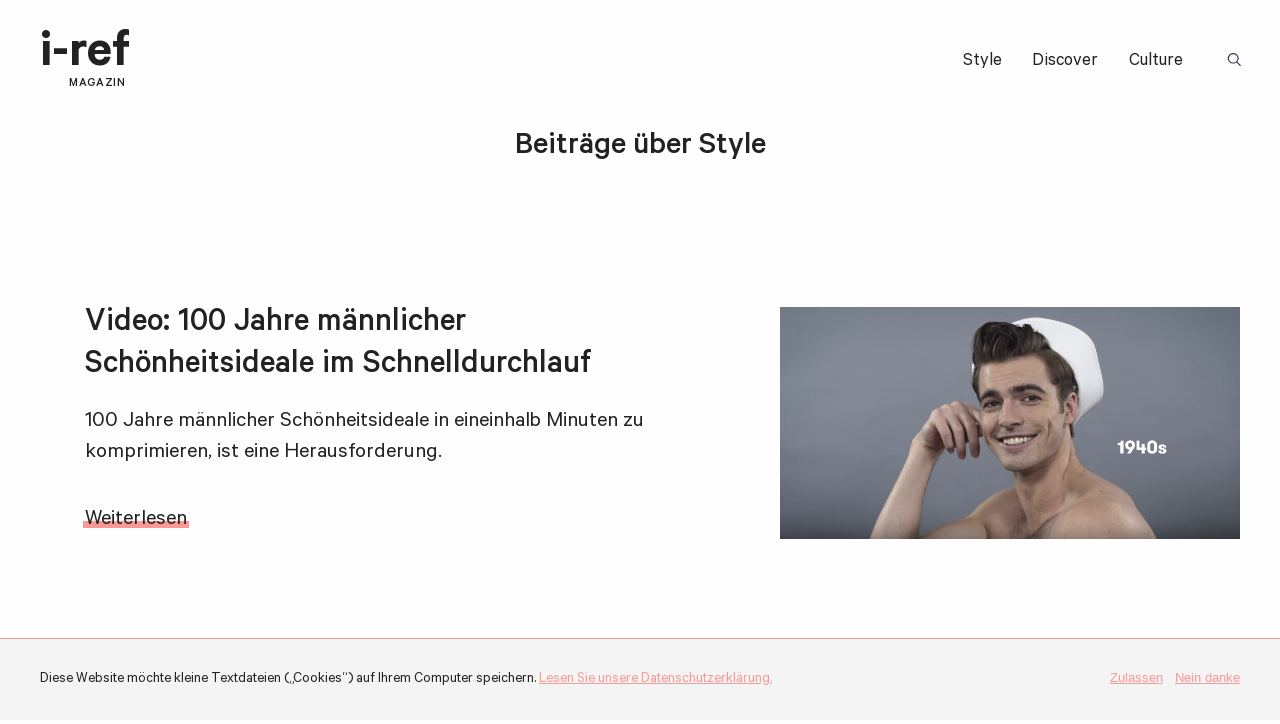

--- FILE ---
content_type: text/html; charset=UTF-8
request_url: https://i-ref.de/tag/style-tag/
body_size: 3386
content:
<!doctype html>
<html lang="de" class="no-js">
<head>
	<meta charset="UTF-8" />
	<meta http-equiv="x-ua-compatible" content="ie=edge">
	<meta name="viewport" content="width=device-width, initial-scale=1.0">
	<title>Style | i-ref</title>

<!-- All in One SEO Pack 2.2.6.2 by Michael Torbert of Semper Fi Web Design[208,234] -->
<meta name="keywords" itemprop="keywords" content="video,man,men,männer,beauty,schönheit,100 jahre,mode,bart,style,frisur,irefculture,mann,fashion,irefstyle,menfashion,normanroehlig,styleguide,akjumii,design,irefpanorama,münchen" />

<link rel="canonical" href="https://i-ref.de/tag/style-tag/" />
<!-- /all in one seo pack -->
<link rel='dns-prefetch' href='//s.w.org' />
<link rel="alternate" type="application/rss+xml" title="i-ref &raquo; Feed" href="https://i-ref.de/feed/" />
<link rel="alternate" type="application/rss+xml" title="i-ref &raquo; Kommentar-Feed" href="https://i-ref.de/comments/feed/" />
<link rel="alternate" type="application/rss+xml" title="i-ref &raquo; Style Schlagwort-Feed" href="https://i-ref.de/tag/style-tag/feed/" />
<link rel='stylesheet' id='iref_css-css'  href='https://i-ref.de/wp-content/themes/iref-2019/inc/css/main.css?ver=1555598482' type='text/css' media='all' />
<link rel='stylesheet' id='cpsh-shortcodes-css'  href='https://i-ref.de/wp-content/plugins/column-shortcodes/assets/css/shortcodes.css?ver=0.6.6' type='text/css' media='all' />
<script>var html = document.getElementsByClassName('no-js'), touch = 'ontouchstart' in window || navigator.maxTouchPoints; for (var i = 0; i < html.length; i++) { html[i].className = 'js' + (touch ? ' is-touchdevice' : ''); }</script>
<link rel="apple-touch-icon" sizes="180x180" href="/apple-touch-icon.png">
<link rel="icon" type="image/png" sizes="32x32" href="/favicon-32x32.png">
<link rel="icon" type="image/png" sizes="16x16" href="/favicon-16x16.png">
<link rel="manifest" href="/site.webmanifest">
<link rel="mask-icon" href="/safari-pinned-tab.svg" color="#f36e6f">
<meta name="msapplication-TileColor" content="#f36e6f">
<meta name="theme-color" content="#ffffff">
</head>

<body class="archive tag tag-style-tag tag-1060">

<div class="wrapper">
	<div class="header">
		<div class="header-inner">
			<div class="header-logo logo serif">
				<a href="https://i-ref.de" title="Zurück zur Homepage">i-ref <span class="logo-subtitle">Magazin</span></a>
			</div>
			<div class="header-menu">
				<div class="header-menu-button">Menü</div>
				<div class="header-menu-burger"><span></span><span></span><span></span></div>
				<div class="header-menu-container">
					<div class="menu-header-menue-container"><ul id="menu-header-menue" class="menu"><li class="menu-item menu-item-type-taxonomy menu-item-object-category menu-item-81335"><a href="https://i-ref.de/category/style/">Style</a></li>
<li class="menu-item menu-item-type-taxonomy menu-item-object-category menu-item-81334"><a href="https://i-ref.de/category/discover/">Discover</a></li>
<li class="menu-item menu-item-type-taxonomy menu-item-object-category menu-item-81333"><a href="https://i-ref.de/category/culture/">Culture</a></li>
</ul></div>					
<form role="search" method="get" class="searchform" action="https://i-ref.de">
	<input type="text" id="search-term6970c55b2732a" class="search-term" name="s" value="">
	<input type="submit" value="Suche" spellcheck="false" />
	<label class="search-icon" for="search-term6970c55b2732a">Suchbegriff: </label>
</form>				</div>
			</div>
		</div>
	</div>
		<div class="archive">
			<div class="archive-posts">


		<h1 class="archive-title">Beitr&auml;ge &uuml;ber Style</h1>


<div class="archive-post post-has-thumb ">
	<div class="single-post-thumb light">
		<a href="https://i-ref.de/iref-impuls/video-100-jahre-maennlicher-schoenheitsideale-im-schnelldurchlauf/" title="Video: 100 Jahre männlicher Schönheitsideale im Schnelldurchlauf">
			<div class="single-post-thumb-inner">
				<img class="light lazy" width="780" height="393" alt="" sizes="(max-width: 780px) 100vw, 780px" src="https://i-ref.de/wp-content/uploads/2015/11/Bildschirmfoto-2015-11-05-um-15.17.03-40x20.png" data-src="https://i-ref.de/wp-content/uploads/2015/11/Bildschirmfoto-2015-11-05-um-15.17.03-780x393.png" data-srcset="https://i-ref.de/wp-content/uploads/2015/11/Bildschirmfoto-2015-11-05-um-15.17.03-780x393.png 780w, https://i-ref.de/wp-content/uploads/2015/11/Bildschirmfoto-2015-11-05-um-15.17.03-680x343.png 680w, https://i-ref.de/wp-content/uploads/2015/11/Bildschirmfoto-2015-11-05-um-15.17.03-768x387.png 768w, https://i-ref.de/wp-content/uploads/2015/11/Bildschirmfoto-2015-11-05-um-15.17.03-40x20.png 40w, https://i-ref.de/wp-content/uploads/2015/11/Bildschirmfoto-2015-11-05-um-15.17.03-600x302.png 600w, https://i-ref.de/wp-content/uploads/2015/11/Bildschirmfoto-2015-11-05-um-15.17.03-500x252.png 500w, https://i-ref.de/wp-content/uploads/2015/11/Bildschirmfoto-2015-11-05-um-15.17.03-400x202.png 400w, https://i-ref.de/wp-content/uploads/2015/11/Bildschirmfoto-2015-11-05-um-15.17.03-330x166.png 330w, https://i-ref.de/wp-content/uploads/2015/11/Bildschirmfoto-2015-11-05-um-15.17.03.png 845w" /><noscript><img class="light lazy" width="780" height="393" alt="" sizes="(max-width: 780px) 100vw, 780px" src="https://i-ref.de/wp-content/uploads/2015/11/Bildschirmfoto-2015-11-05-um-15.17.03-780x393.png" srcset="https://i-ref.de/wp-content/uploads/2015/11/Bildschirmfoto-2015-11-05-um-15.17.03-780x393.png 780w, https://i-ref.de/wp-content/uploads/2015/11/Bildschirmfoto-2015-11-05-um-15.17.03-680x343.png 680w, https://i-ref.de/wp-content/uploads/2015/11/Bildschirmfoto-2015-11-05-um-15.17.03-768x387.png 768w, https://i-ref.de/wp-content/uploads/2015/11/Bildschirmfoto-2015-11-05-um-15.17.03-40x20.png 40w, https://i-ref.de/wp-content/uploads/2015/11/Bildschirmfoto-2015-11-05-um-15.17.03-600x302.png 600w, https://i-ref.de/wp-content/uploads/2015/11/Bildschirmfoto-2015-11-05-um-15.17.03-500x252.png 500w, https://i-ref.de/wp-content/uploads/2015/11/Bildschirmfoto-2015-11-05-um-15.17.03-400x202.png 400w, https://i-ref.de/wp-content/uploads/2015/11/Bildschirmfoto-2015-11-05-um-15.17.03-330x166.png 330w, https://i-ref.de/wp-content/uploads/2015/11/Bildschirmfoto-2015-11-05-um-15.17.03.png 845w" /></noscript>			</div>
		</a>
	</div>	
	

	<div class="archive-post-content">
		<div class="single-post-content-inner">
						<div class="single-tile-title post-title">
				<a href="https://i-ref.de/iref-impuls/video-100-jahre-maennlicher-schoenheitsideale-im-schnelldurchlauf/" title="Video: 100 Jahre männlicher Schönheitsideale im Schnelldurchlauf"><h2>Video: 100 Jahre männlicher Schönheitsideale im Schnelldurchlauf</h2></a>
			</div>

			<div class="single-post-excerpt post-excerpt">
				<p>100 Jahre männlicher Schönheitsideale in eineinhalb Minuten zu komprimieren, ist eine Herausforderung. </p>
				<div class="home-intro-post-more more-link">
	<a href="https://i-ref.de/iref-impuls/video-100-jahre-maennlicher-schoenheitsideale-im-schnelldurchlauf/" title="Video: 100 Jahre männlicher Schönheitsideale im Schnelldurchlauf" class="highlight">Weiterlesen</a>
</div>			</div>
		</div>
	</div>
</div>

<div class="archive-post post-has-thumb ">
	<div class="single-post-thumb light">
		<a href="https://i-ref.de/iref-partner/guter-typ-ein-guide-fuer-maenner-mit-stil/" title="Guter Typ! Ein Guide für Männer mit Stil!">
			<div class="single-post-thumb-inner">
				<img class="light lazy" width="780" height="574" alt="" sizes="(max-width: 780px) 100vw, 780px" src="https://i-ref.de/wp-content/uploads/2015/04/IMG_9846-Kopie-e1428416604533-40x29.jpg" data-src="https://i-ref.de/wp-content/uploads/2015/04/IMG_9846-Kopie-e1428416604533-780x574.jpg" data-srcset="https://i-ref.de/wp-content/uploads/2015/04/IMG_9846-Kopie-e1428416604533-780x574.jpg 780w, https://i-ref.de/wp-content/uploads/2015/04/IMG_9846-Kopie-e1428416604533-680x500.jpg 680w, https://i-ref.de/wp-content/uploads/2015/04/IMG_9846-Kopie-e1428416604533-768x565.jpg 768w, https://i-ref.de/wp-content/uploads/2015/04/IMG_9846-Kopie-e1428416604533-1024x753.jpg 1024w, https://i-ref.de/wp-content/uploads/2015/04/IMG_9846-Kopie-e1428416604533-40x29.jpg 40w, https://i-ref.de/wp-content/uploads/2015/04/IMG_9846-Kopie-e1428416604533-600x442.jpg 600w, https://i-ref.de/wp-content/uploads/2015/04/IMG_9846-Kopie-e1428416604533-500x368.jpg 500w, https://i-ref.de/wp-content/uploads/2015/04/IMG_9846-Kopie-e1428416604533-400x294.jpg 400w, https://i-ref.de/wp-content/uploads/2015/04/IMG_9846-Kopie-e1428416604533-330x243.jpg 330w, https://i-ref.de/wp-content/uploads/2015/04/IMG_9846-Kopie-e1428416604533.jpg 1200w" /><noscript><img class="light lazy" width="780" height="574" alt="" sizes="(max-width: 780px) 100vw, 780px" src="https://i-ref.de/wp-content/uploads/2015/04/IMG_9846-Kopie-e1428416604533-780x574.jpg" srcset="https://i-ref.de/wp-content/uploads/2015/04/IMG_9846-Kopie-e1428416604533-780x574.jpg 780w, https://i-ref.de/wp-content/uploads/2015/04/IMG_9846-Kopie-e1428416604533-680x500.jpg 680w, https://i-ref.de/wp-content/uploads/2015/04/IMG_9846-Kopie-e1428416604533-768x565.jpg 768w, https://i-ref.de/wp-content/uploads/2015/04/IMG_9846-Kopie-e1428416604533-1024x753.jpg 1024w, https://i-ref.de/wp-content/uploads/2015/04/IMG_9846-Kopie-e1428416604533-40x29.jpg 40w, https://i-ref.de/wp-content/uploads/2015/04/IMG_9846-Kopie-e1428416604533-600x442.jpg 600w, https://i-ref.de/wp-content/uploads/2015/04/IMG_9846-Kopie-e1428416604533-500x368.jpg 500w, https://i-ref.de/wp-content/uploads/2015/04/IMG_9846-Kopie-e1428416604533-400x294.jpg 400w, https://i-ref.de/wp-content/uploads/2015/04/IMG_9846-Kopie-e1428416604533-330x243.jpg 330w, https://i-ref.de/wp-content/uploads/2015/04/IMG_9846-Kopie-e1428416604533.jpg 1200w" /></noscript>			</div>
		</a>
	</div>	
	

	<div class="archive-post-content">
		<div class="single-post-content-inner">
						<div class="single-tile-title post-title">
				<a href="https://i-ref.de/iref-partner/guter-typ-ein-guide-fuer-maenner-mit-stil/" title="Guter Typ! Ein Guide für Männer mit Stil!"><h2>Guter Typ! Ein Guide für Männer mit Stil!</h2></a>
			</div>

			<div class="single-post-excerpt post-excerpt">
				<p>Leute, seit heute bin ich offiziell ein "Guter Typ!" und bedanke mich mal herzlich bei unserer Journalistin der Herzen Alexa von Heyden und der großartigen Sandra Semburg zur Eingebung für dieses Buch. "Guter Typ! Ein Guide für Männer mit Stil" ist seit 1. April im Handel.</p>
				<div class="home-intro-post-more more-link">
	<a href="https://i-ref.de/iref-partner/guter-typ-ein-guide-fuer-maenner-mit-stil/" title="Guter Typ! Ein Guide für Männer mit Stil!" class="highlight">Weiterlesen</a>
</div>			</div>
		</div>
	</div>
</div>

<div class="archive-post post-has-thumb ">
	<div class="single-post-thumb light">
		<a href="https://i-ref.de/iref-magazine/akjumii-modelabels-gibt-es-sehr-sehr-viele-also-warum-tun-wir-das/" title="AKJUMII: &#8222;Modelabels gibt es sehr, sehr viele &#8211; also warum tun wir das?&#8220;">
			<div class="single-post-thumb-inner">
				<img class="light lazy" width="1000" height="667" alt="" sizes="(max-width: 780px) 100vw, 780px" src="https://i-ref.de/wp-content/uploads/2014/12/akjumii_KirstenBecken_fin_s-w_02-e1418401848503.jpg" data-src="https://i-ref.de/wp-content/uploads/2014/12/akjumii_KirstenBecken_fin_s-w_02-e1418401848503.jpg" data-srcset="" /><noscript><img class="light lazy" width="1000" height="667" alt="" sizes="(max-width: 780px) 100vw, 780px" src="https://i-ref.de/wp-content/uploads/2014/12/akjumii_KirstenBecken_fin_s-w_02-e1418401848503.jpg" srcset="" /></noscript>			</div>
		</a>
	</div>	
	

	<div class="archive-post-content">
		<div class="single-post-content-inner">
						<div class="single-tile-title post-title">
				<a href="https://i-ref.de/iref-magazine/akjumii-modelabels-gibt-es-sehr-sehr-viele-also-warum-tun-wir-das/" title="AKJUMII: &#8222;Modelabels gibt es sehr, sehr viele &#8211; also warum tun wir das?&#8220;"><h2>AKJUMII: &#8222;Modelabels gibt es sehr, sehr viele &#8211; also warum tun wir das?&#8220;</h2></a>
			</div>

			<div class="single-post-excerpt post-excerpt">
				<p>Den halben Tag Prosecco trinken und mit Glitzerstiften wilde Neukreationen aufs Papier bringen, sich ausschließlich mit kreativen Menschen und schönen Models umgeben und von einem aufregenden Event zum nächsten hüpfen - ist das der Alltag von zwei jungen Frauen, die ein Modelabel gründen?</p>
				<div class="home-intro-post-more more-link">
	<a href="https://i-ref.de/iref-magazine/akjumii-modelabels-gibt-es-sehr-sehr-viele-also-warum-tun-wir-das/" title="AKJUMII: &#8222;Modelabels gibt es sehr, sehr viele &#8211; also warum tun wir das?&#8220;" class="highlight">Weiterlesen</a>
</div>			</div>
		</div>
	</div>
</div>

				<div class="main-more-posts">
									</div>

			</div>
		</div>

</div>
<div class="footer">
	<div class="footer-row footer-top">
		<div class="footer-left">
			<div class="footer-logo logo serif">
				<a href="https://i-ref.de" title="Zurück zur Homepage">i-ref <span class="logo-subtitle">Magazin</span></a>
			</div>

			<div class="footer-about-text"><p>Tales for an accelerated culture. For you. For us. For love. Worldwide.</p>
</div>
		</div>

		<div class="footer-right">
			<div class="footer-top-menu">
				<div class="footer-menu-title">i-ref</div>
				<ul id="menu-footer-menue-about" class="menu"><li class="menu-item menu-item-type-post_type menu-item-object-page menu-item-81353"><a href="https://i-ref.de/about/">Über</a></li>
<li class="menu-item menu-item-type-post_type menu-item-object-page menu-item-81354"><a href="https://i-ref.de/team/">Autoren</a></li>
<li class="menu-item menu-item-type-custom menu-item-object-custom menu-item-81355"><a href="http://www.rsa-media.de/">RSA Media</a></li>
</ul>			</div>
			<div class="footer-top-menu">
				<div class="footer-menu-title">Themen</div>
				<ul id="menu-footer-menue-themen" class="menu"><li class="menu-item menu-item-type-taxonomy menu-item-object-category menu-item-81352"><a href="https://i-ref.de/category/style/">Style</a></li>
<li class="menu-item menu-item-type-taxonomy menu-item-object-category menu-item-81351"><a href="https://i-ref.de/category/discover/">Discover</a></li>
<li class="menu-item menu-item-type-taxonomy menu-item-object-category menu-item-81350"><a href="https://i-ref.de/category/culture/">Culture</a></li>
</ul>			</div>
			<div class="footer-top-menu">
				<div class="footer-menu-title">Netzwerk</div>
				<ul id="menu-footer-menue-netzwerk" class="menu"><li class="menu-item menu-item-type-custom menu-item-object-custom menu-item-81347"><a href="https://www.facebook.com/irefmag">Facebook</a></li>
<li class="menu-item menu-item-type-custom menu-item-object-custom menu-item-81348"><a href="https://twitter.com/irefmag">Twitter</a></li>
<li class="menu-item menu-item-type-custom menu-item-object-custom menu-item-81349"><a href="http://instagram.com/irefmag">Instagram</a></li>
</ul>			</div>
		</div>
	</div>

	<div class="footer-row footer-bottom">
		<div class="footer-bottom-menu menu"><ul id="menu-footer-menue-meta" class="menu"><li class="menu-item menu-item-type-post_type menu-item-object-page menu-item-81345"><a href="https://i-ref.de/contact/">Kontakt</a></li>
<li class="menu-item menu-item-type-post_type menu-item-object-page menu-item-81346"><a href="https://i-ref.de/imprint-2/">Impressum</a></li>
<li class="menu-item menu-item-type-post_type menu-item-object-page menu-item-81344"><a href="https://i-ref.de/privacy-policy/">Datenschutz</a></li>
<li class="menu-item menu-item-type-post_type menu-item-object-page menu-item-81343"><a href="https://i-ref.de/advertisingpartnership/">Werben</a></li>
<li class="menu-item menu-item-type-post_type menu-item-object-page menu-item-81342"><a href="https://i-ref.de/allgemeine-nutzungshinweise/">Allgemeine Nutzungshinweise</a></li>
</ul></div>
		<div class="footer-copyright"><span class="copy">&copy; </span>i-ref 2026</div>
	</div>

	<div class="cookie-notice">
		<div class="cookie-message">
			Diese Website möchte kleine Textdateien („Cookies“) auf Ihrem Computer speichern. <a href="https://i-ref.de/privacy-policy/" target="_blank" title="Datenschutzerklärung">Lesen Sie unsere Datenschutzerklärung.</a>		</div>
		<div class="cookie-actions">
			<input type="button" name="agree" class="cookie-allow" value="Zulassen">
			<input type="button" name="deny" class="cookie-deny" value="Nein danke">
		</div>
	</div>

	<script type='text/javascript'>
/* <![CDATA[ */
var countVars = {"disqusShortname":"i-ref"};
/* ]]> */
</script>
<script type='text/javascript' src='https://i-ref.de/wp-content/plugins/disqus-comment-system/public/js/comment_count.js?ver=3.0.16'></script>
<script type='text/javascript'>
/* <![CDATA[ */
var localizediref = {"ajaxurl":"https:\/\/i-ref.de\/wp-admin\/admin-ajax.php","close":"Schlie\u00dfen","copylink":"Link kopieren","linkcopied":"Link kopiert!"};
/* ]]> */
</script>
<script type='text/javascript' src='https://i-ref.de/wp-content/themes/iref-2019/inc/js/main.js?ver=1555597308'></script>
</div>
</body>
</html>
<!--
Performance optimized by W3 Total Cache. Learn more: https://www.w3-edge.com/products/


Served from: i-ref.de @ 2026-01-21 13:23:55 by W3 Total Cache
-->